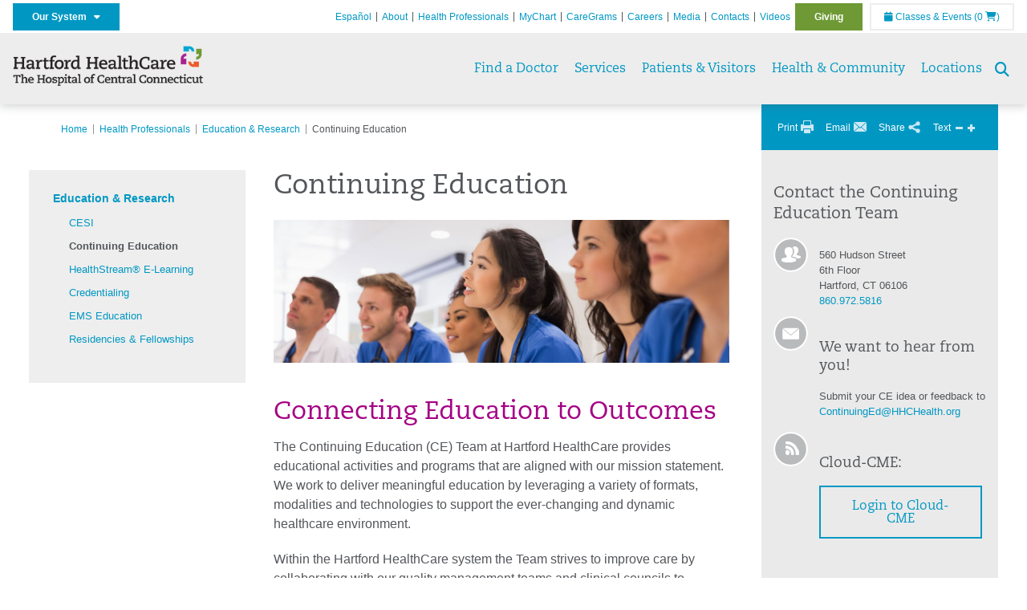

--- FILE ---
content_type: text/html; charset=utf-8
request_url: https://www.thocc.org/health-professionals/education-research/continuing-medical-education
body_size: 42745
content:


<!DOCTYPE html>
<html id="htmlTag" xmlns="http://www.w3.org/1999/xhtml">
<head id="Head1">
    <!--Copyright Bridgeline Digital, Inc. An unpublished work created in 2009. All rights reserved. This software contains the confidential and trade secret information of Bridgeline Digital, Inc. ("Bridgeline").  Copying, distribution or disclosure without Bridgeline's express written permission is prohibited-->
    <title>Continuing Education | The Hospital of Central Connecticut | CT</title>
<link rel="stylesheet" href=https://use.typekit.net/jnn6gag.css>
<meta name="description" content="Learn more about Continuing Education at thocc.org" />
<meta name="viewport" content="width=device-width, initial-scale=1.0" />
<meta http-equiv="X-UA-Compatible" content="IE=Edge" />
<meta name="iapps:siteid" content="b9524976-ecab-442b-a36c-6600458deda4" />
<meta name="iapps:completefriendlyurl" content="/health-professionals/education-research/continuing-medical-education" />
<meta name="iapps:objecttype" content="Page" />
<meta name="SearchPriority" content="0" />
<meta name="iapps:tag:section" content="Health Professionals" />
<link media="ALL" rel="stylesheet" type="text/css" href="/Style%20Library/Hartford%20Hospital/foundation.css?v=639053038378005909" />
<link media="ALL" rel="stylesheet" type="text/css" href="/Style%20Library/Hartford%20Hospital/redesign-rows.css?v=639053038378318331" />
<!--[if LTE IE 8]><link media="ALL" rel="stylesheet" type="text/css" href="/Style%20Library/Hartford%20Hospital/lteie8.css?v=639053038378162129" /><![endif]-->
<link media="ALL" rel="stylesheet" type="text/css" href="/Style%20Library/Unassigned/jquery.bxslider.css?v=635717783043239751" />
<link media="ALL" rel="stylesheet" type="text/css" href="/Style%20Library/Unassigned/footer-links.css?v=636477203575389325" />
<!--[if LTE IE 8]><link media="ALL" rel="stylesheet" type="text/css" href="/Style%20Library/Hartford%20Hospital/lteie8-redesign.css?v=639053038378162129" /><![endif]-->
<link media="ALL" rel="stylesheet" type="text/css" href="/Style%20Library/Hartford%20Hospital/default.css?v=639053038377849768" />
<link media="ALL" rel="stylesheet" type="text/css" href="/Style%20Library/Hartford%20Hospital/redesign-wrapper.css?v=639053038378318331" />
<link media="ALL" rel="stylesheet" type="text/css" href="/Style%20Library/Hartford%20Hospital/redesign-wrapper-custom.css?v=639053038378318331" />
<link media="ALL" rel="stylesheet" type="text/css" href="/Style%20Library/Hartford%20Hospital/jquery.bxslider.css?v=639053038378162129" />
<link media="ALL" rel="stylesheet" type="text/css" href="/Style%20Library/Hartford%20Hospital/featherlight.min.css?v=639053038378005909" />
<link media="ALL" rel="stylesheet" type="text/css" href="/Style%20Library/Hartford%20Hospital/jquery-ui.css?v=639053038378162129" />
<link media="ALL" rel="stylesheet" type="text/css" href="/Style%20Library/Hartford%20Hospital/special-styles-2.css?v=638817040189321730" />
<link media="ALL" rel="stylesheet" type="text/css" href="/Style%20Library/Hartford%20Hospital/newshub.css?v=639053038378162129" />
<link media="ALL" rel="stylesheet" type="text/css" href="/Style%20Library/Hartford%20Hospital/global.min.css?v=639053038378005909" />
<link media="Print" rel="stylesheet" type="text/css" href="/Style%20Library/Hartford%20Hospital/print.css?v=639053038378162129" />
<script type="text/javascript" src="//ajax.googleapis.com/ajax/libs/jquery/1.9.1/jquery.min.js"></script>
<script type="text/javascript" src="//ajax.googleapis.com/ajax/libs/jqueryui/1.9.1/jquery-ui.min.js"></script>
<script type="text/javascript" src="/Script%20Library/Hartford%20Hospital/default.js?v=639053038377068659"></script>
<script type="text/javascript" src="/Script%20Library/Global/taleo.js?v=639053038376756201"></script>
<script type="text/javascript" src="/Script%20Library/Global/jquery.bxslider.js?v=635717778009102365"></script>
<script type="text/javascript" src="/Script%20Library/Global/jquery.bxslider.min.js?v=635717778314617893"></script>
<script type="text/javascript" src="/Script%20Library/Global/inviewport.js?v=639053038376756201"></script>
<script type="text/javascript" src="/Script%20Library/Hartford%20Hospital/parallax.js?v=639053038377537357"></script>
<script type="text/javascript" src="/Script%20Library/Hartford%20Hospital/flexslider.min.js?v=639053038377224826"></script>
<script type="text/javascript" src="/Script%20Library/Hartford%20Hospital/smoothHeader.js?v=639053038377693528"></script>
<script type="text/javascript" src="/Script%20Library/Unassigned/featherlight.min.js?v=639053038377693528"></script>
<script type="text/javascript" src="/Script%20Library/Hartford%20Hospital/ie.js?v=639053038377224826"></script>
<script type="text/javascript" src="/Script%20Library/Hartford%20Hospital/navigation.js?v=639053038377537357"></script>
<script type="text/javascript" src="/Script%20Library/Unassigned/iframeResizer.min.js?v=638295907055548480"></script>
<script type="text/javascript" src="/Script%20Library/Unassigned/scripts.min.js?v=639053038377849768"></script>
<script type="text/javascript">
//<![CDATA[
var publicSiteUrl='https://www.thocc.org/';
var editorContext='SiteEditor';
var basePageType='basepage';
var pageState='View';
var jSpinnerUrl='/iapps_images/spinner.gif';
var jRotatingCube='/iapps_images/loading-spinner.gif';
var jWebApiRoutePath='api';
var PageId='511dc5e5-6856-4ffa-a92a-c7ba953c7a6c';
var WorkflowId='';
var ReferrerTypeId='8';
var ReferrerUrl='health-professionals/education-research/continuing-medical-education/continuing-medical-education';

var siteId = 'b9524976-ecab-442b-a36c-6600458deda4';var swgif = '/Tracking/WebPageEventLogger.axd';
//]]>
</script>
<!-- Google Tag Manager - modified for iAPPS -->
<script>
    (function(w, d, s, l, i) {
        if (pageState != 'Edit') {
            w[l] = w[l] || [];
            w[l].push({
                'gtm.start': new Date().getTime(),
                event: 'gtm.js'
            });
            var f = d.getElementsByTagName(s)[0],
                j = d.createElement(s),
                dl = l != 'dataLayer' ? '&l=' + l : '';
            j.async = true;
            j.src = 'https://www.googletagmanager.com/gtm.js?id=' + i + dl;
            f.parentNode.insertBefore(j, f);
        }
    }) (window, document, 'script', 'dataLayer', 'GTM-KH3KPDV');
</script>
<!-- End Google Tag Manager --><!-- Clean URL of Cross-Domain Tracking code --> 
<script type="text/javascript">
 $(window).bind("load", function() {
     var uri = window.location.toString();
     if (uri.indexOf("?_ga=") > 0) {
       var clean_uri = uri.substring(0, uri.indexOf("?_ga="));
       window.history.replaceState({}, document.title, clean_uri);
     } else if (uri.indexOf("&_ga=") > 0) {
       var clean_uri = uri.substring(0, uri.indexOf("&_ga="));
       window.history.replaceState({}, document.title, clean_uri);
     }
 });
</script>
<!-- End Cross-Domain Tracking code --><meta name="image" property="og:image" content="https://hartfordhealthcare.org/Image%20Library/Logos%20.%20Icons/open-graph.png"><link id="favicon" rel="shortcut icon" href="/Configuration/Template%20Images/favicon.ico" /><link rel="stylesheet" href="https://cdnjs.cloudflare.com/ajax/libs/font-awesome/6.7.1/css/all.min.css" integrity="sha512-5Hs3dF2AEPkpNAR7UiOHba+lRSJNeM2ECkwxUIxC1Q/FLycGTbNapWXB4tP889k5T5Ju8fs4b1P5z/iB4nMfSQ==" crossorigin="anonymous" referrerpolicy="no-referrer" />
</head>
<body id="bodyTag">
    <!-- Google Tag Manager (noscript) -->
<noscript><iframe src="https://www.googletagmanager.com/ns.html?id=GTM-KH3KPDV"
height="0" width="0" style="display:none;visibility:hidden"></iframe></noscript>
<!-- End Google Tag Manager (noscript) -->
    
    <form method="post" action="/health-professionals/education-research/continuing-medical-education" id="form1">
<div class="aspNetHidden">
<input type="hidden" name="__EVENTTARGET" id="__EVENTTARGET" value="" />
<input type="hidden" name="__EVENTARGUMENT" id="__EVENTARGUMENT" value="" />

</div>

<script type="text/javascript">
//<![CDATA[
var theForm = document.forms['form1'];
function __doPostBack(eventTarget, eventArgument) {
    if (!theForm.onsubmit || (theForm.onsubmit() != false)) {
        theForm.__EVENTTARGET.value = eventTarget;
        theForm.__EVENTARGUMENT.value = eventArgument;
        theForm.submit();
    }
}
//]]>
</script>


<script src="https://ajax.aspnetcdn.com/ajax/4.6/1/WebForms.js" type="text/javascript"></script>
<script type="text/javascript">
//<![CDATA[
window.WebForm_PostBackOptions||document.write('<script type="text/javascript" src="/WebResource.axd?d=aIvyPnxdhJlXIxuiLb0RPTca53cwtarU_dYCpzxFNhAMn08lvVqJw9sXdOQG-wBR8-66S0u5bopl48FWmmQHozLNf7S_edFQ7XrhyHhP2vAMDryixc2GR72AxvzWx-4_N7YpCvpKo-vFBW0sNxTTKQ2&amp;t=638259222740000000"><\/script>');//]]>
</script>



<script type="text/javascript">
//<![CDATA[
var jTemplateType='0';var loadedFromVersion='False';//]]>
</script>

<script src="https://ajax.aspnetcdn.com/ajax/4.6/1/MicrosoftAjax.js" type="text/javascript"></script>
<script type="text/javascript">
//<![CDATA[
(window.Sys && Sys._Application && Sys.Observer)||document.write('<script type="text/javascript" src="/ScriptResource.axd?d=[base64]&t=5d0a842b"><\/script>');//]]>
</script>

<script src="https://ajax.aspnetcdn.com/ajax/4.6/1/MicrosoftAjaxWebForms.js" type="text/javascript"></script>
<script type="text/javascript">
//<![CDATA[
(window.Sys && Sys.WebForms)||document.write('<script type="text/javascript" src="/ScriptResource.axd?d=[base64]&t=5d0a842b"><\/script>');//]]>
</script>

        <script type="text/javascript">
//<![CDATA[
Sys.WebForms.PageRequestManager._initialize('scriptManager', 'form1', [], [], [], 90, '');
//]]>
</script>

        
        
        


<div id="homepage" class="acutecare skin">
    
<header id="global-header" class="site-header">

    <div class="site-header__utility">
        <div class="container">
            <div class="grid-x">
                <div class="cell xsmall-24 medium-3 site-header__utility-network">
                    <nav id="utility-network" class="utility-network">
                      <button
                        id="utility-network__toggle"
                        class="button button--solid-blue"
                        aria-controls="utility-network__menu"
                        aria-expanded="false"
                        type="button"
                      >
                        Our System &nbsp; <i class="fa-solid fa-caret-down" aria-hidden="true"></i>
                      </button>

                      <ul id="utility-network__menu" class="menu bg--blue" role="menu" aria-label="Our System">
                        <!-- Group 1 -->
                        <li role="none"><a role="menuitem" href="https://hartfordhealthcare.org" target="_blank" rel="noopener noreferrer">Hartford HealthCare</a></li>
                        <li role="none"><a role="menuitem" href="https://backushospital.org" target="_blank" rel="noopener noreferrer">Backus Hospital</a></li>
                        <li role="none"><a role="menuitem" href="https://charlottehungerford.org" target="_blank" rel="noopener noreferrer">Charlotte Hungerford Hospital</a></li>
                        <li role="none"><a role="menuitem" href="https://hartfordhospital.org" target="_blank" rel="noopener noreferrer">Hartford Hospital</a></li>
                        <li role="none"><a role="menuitem" href="https://thocc.org" target="_blank" rel="noopener noreferrer">Hospital of Central Connecticut</a></li>
                        <li role="none"><a role="menuitem" href="https://www.echn.org" target="_blank" rel="noopener noreferrer">Manchester Memorial Hospital</a></li>
                        <li role="none"><a role="menuitem" href="https://midstatemedical.org" target="_blank" rel="noopener noreferrer">MidState Medical Center</a></li>
                        <li role="none"><a role="menuitem" href="https://www.stvincents.org" target="_blank" rel="noopener noreferrer">St. Vincent&apos;s Medical Center</a></li>
                        <li role="none"><a role="menuitem" href="https://windhamhospital.org" target="_blank" rel="noopener noreferrer">Windham Hospital</a></li>

                        <li class="menu__separator" role="separator" aria-hidden="true"></li>

                        <!-- Group 2 -->
                        <li role="none"><a role="menuitem" href="https://hhcbehavioralhealth.org" target="_blank" rel="noopener noreferrer">Behavioral Health Network</a></li>
                        <li role="none"><a role="menuitem" href="https://instituteofliving.org" target="_blank" rel="noopener noreferrer">Institute of Living</a></li>
                        <li role="none"><a role="menuitem" href="https://natchaug.org" target="_blank" rel="noopener noreferrer">Natchaug Hospital</a></li>
                        <li role="none"><a role="menuitem" href="https://natchaugschools.org" target="_blank" rel="noopener noreferrer">Natchaug Schools</a></li>
                        <li role="none"><a role="menuitem" href="https://rushford.org" target="_blank" rel="noopener noreferrer">Rushford</a></li>
                        <li role="none"><a role="menuitem" href="https://ridgerecovery.org" target="_blank" rel="noopener noreferrer">The Ridge Recovery Center</a></li>

                        <li class="menu__separator" role="separator" aria-hidden="true"></li>

                        <!-- Group 3 -->
                        <li role="none"><a role="menuitem" href="https://hartfordhealthcaremedicalgroup.org" target="_blank" rel="noopener noreferrer">HHC Medical Group</a></li>
                        <li role="none"><a role="menuitem" href="https://integratedcarepartners.org" target="_blank" rel="noopener noreferrer">Integrated Care Partners</a></li>

                        <li class="menu__separator" role="separator" aria-hidden="true"></li>

                        <!-- Group 4 -->
                        <li role="none"><a role="menuitem" href="https://hartfordhealthcarerehabnetwork.org" target="_blank" rel="noopener noreferrer">HHC Rehabilitation Network</a></li>
                        <li role="none"><a role="menuitem" href="https://hhcseniorservices.org" target="_blank" rel="noopener noreferrer">HHC Senior Services</a></li>
                        <li role="none"><a role="menuitem" href="https://hartfordhealthcareathome.org" target="_blank" rel="noopener noreferrer">HHC at Home</a></li>
                        <li role="none"><a role="menuitem" href="https://hhcindependenceathome.org" target="_blank" rel="noopener noreferrer">Independence at Home</a></li>
                        <li role="none"><a role="menuitem" href="https://www.stvincentsspecialneeds.org" target="_blank" rel="noopener noreferrer">Special Needs Services</a></li>

                        <li class="menu__separator" role="separator" aria-hidden="true"></li>

                        <!-- Group 5 -->
                        <li role="none"><a role="menuitem" href="https://hartfordhealthcare.org/CESI" target="_blank" rel="noopener noreferrer">Center for Education, Simulation &amp; Innovation (CESI)</a></li>
                        <li role="none"><a role="menuitem" href="https://hartfordhealthcare.org/about-us/innovation" target="_blank" rel="noopener noreferrer">HHC Innovation</a></li>

                        <li class="menu__separator" role="separator" aria-hidden="true"></li>

                        <!-- Group 6 -->
                        <li role="none"><a role="menuitem" href="https://hartfordhealthcare.org/services/hartford-healthcare-institutes" target="_blank" rel="noopener noreferrer">HHC Institutes</a></li>
                      </ul>
                    </nav>
                </div>
                <div class="cell xsmall-24 medium-21 site-header__utility-navigation">

                    <nav class="utility-navigation">
                        <ul class="utility-navigation__menu"><li class="first"><a href="https://espanol.hartfordhealthcare.org/nuestra-red-de-hospitales/el-hospital-de-connecticut-central" target="_blank">Espa&#241;ol</a></li><li><a href="/about">About</a></li><li class="hasSelected"><a href="/health-professionals">Health Professionals</a></li><li><a href="/mychartplus">MyChart</a></li><li><a href="/caregrams">CareGrams</a></li><li><a href="https://www.hhccareers.org/us/en" target="_blank">Careers</a></li><li><a href="/for-the-media">Media</a></li><li><a href="/contact-directions">Contacts</a></li><li><a href="/video-gallery">Videos</a></li><li class="last donate"><a href="/giving">Giving</a></li></ul>

                        <span id="ctl01_ppheader_2_0_liEventsList" class="link-classes">
                            <a id="ctl01_ppheader_2_0_hlClassesEvents" href="/health-community/classes-events/conifer-events"><span class="fa fa-calendar"></span>&nbsp;Classes & Events</a>
                            <a id="ctl01_ppheader_2_0_hlCart" href="/health-community/classes-events/conifer-cart">
                                (0&nbsp;<span class="fa fa-shopping-cart"></span>)
                            </a>
                        </span>
                        
                    </nav>
                </div>
            </div>
        </div>
    </div>

    <div class="site-header__primary bg--lightgray">
        <div class="container">
            <div class="grid-x">
                <div class="cell xsmall-14 medium-5 large-6 site-header__primary-logo">
                    <a href="/">
                        <img id="ctl01_ppheader_2_0_imgLogo" src="https://thocc.org/Image%20Library/b9524976-ecab-442b-a36c-6600458deda4/Logos%20.%20Icons/HHC_HOCC_horz-22pt_4C.png" alt="The Hospital of Central Connecticut | CT" /></a>
                </div>
                <div class="cell xsmall-24 medium-19 large-18 site-header__primary-navigation">

                    <button id="global-header__menu-toggle" class="menu-toggle button" aria-label="Site Navigation" aria-controls="global-header" aria-expanded="false">
                        Menu <i class="fa fa-caret-down"></i>
                    </button>

                    <button id="global-header__search-toggle" class="search-toggle fa fa-search">
                        <span class="screen-reader-text">Search toggle</span>
                    </button>

                    <nav id="primary-navigation" class="primary-navigation">
                        
                                <ul class="primary-navigation__menu menu-item__submenu">
                                    
                                <li id="ctl01_ppheader_2_0_lvPrimaryNavigation_ctrl0_liListItem" class="menu-item">
                                    <a id="ctl01_ppheader_2_0_lvPrimaryNavigation_ctrl0_hlTitle" href="../../find-a-doctor">Find a Doctor</a>
                                    
                                </li>
                            
                                <li id="ctl01_ppheader_2_0_lvPrimaryNavigation_ctrl1_liListItem" class="menu-item menu-item-has-submenu">
                                    <a id="ctl01_ppheader_2_0_lvPrimaryNavigation_ctrl1_hlTitle" href="../../services">Services</a>
                                    <div class="menu-item__submenu">
  <div class="grid-x grid-padding-x grid-padding-y">
    <div class="cell xsmall-24 medium-8"><ul>
<li><a href="https://thocc.org/services/services" returnvalue="/services/services,,Page,_self,,,false,false,false,false,5733200b-b33b-4135-8ed4-d4250694fa6b,;NoWatch"><strong>A-Z Services</strong></a></li>
<li><a href="https://thocc.org/services/surgical-weight-loss/surgical-weight-loss" title="Surgical Weight Loss" data-iapps-linktype="Page" data-iapps-objectid="3ac4b538-d4eb-41a3-ac9d-d0f93b02de97" data-iapps-siteid="b9524976-ecab-442b-a36c-6600458deda4" data-iapps-managed="true">Bariatrics </a></li>
<li><a href="https://thocc.org/services/behavioral-mental-health/behavioral-mental-health" returnvalue="/services/behavioral-mental-health/behavioral-mental-health,,Page,_self,,,false,false,false,false,b86524a9-6d6f-4053-8517-2c815bd2bda7,;NoWatch">Behavioral & Mental Health</a></li>
<li><a href="/services/cancer-care/cancer-care" class="" title="" target="" rel="" data-iapps-linktype="Page" data-iapps-managed="true" data-iapps-objectid="0fa992d0-2ebf-4804-a9ed-abaf7c352087">Cancer Institute</a></li>
<li><a href="https://thocc.org/services/cardiology-heart-care/cardiology-heart-care" returnvalue="/services/cardiology-heart-care/cardiology-heart-care,,Page,_self,,,false,false,false,false,746a61dd-1287-4070-9e44-753128eadd67,;NoWatch">Cardiology & Heart Care</a></li>
<li><a href="https://thocc.org/services/diabetes-endocrinology/diabetes-endocrinology" returnvalue="/services/diabetes-endocrinology/diabetes-endocrinology,,Page,_self,,,false,false,false,false,4f7b6315-14cc-4ec9-b941-bd6e82bd3bdb,;NoWatch">Diabetes & Endocrinology</a></li>
<li><a href="https://thocc.org/services/digestive-health/digestive-health" title="Digestive Health" data-iapps-linktype="Page" data-iapps-managed="true" data-iapps-objectid="ea4c579b-dee1-4a35-ad27-fb60bfa7a170" data-iapps-siteid="b9524976-ecab-442b-a36c-6600458deda4">Digestive Health</a></li>
<li><a href="https://thocc.org/services/emergency-room" class="" title="" target="" rel="" data-iapps-linktype="External" data-iapps-managed="true" data-iapps-objectid="00000000-0000-0000-0000-000000000000">Emergency Room</a></li>
<li><a href="https://thocc.org/services/cardiology-heart-care/cardiology-heart-care" class="" title="Cardiology & Heart Care" target="" rel="" data-iapps-linktype="Page" data-iapps-managed="true" data-iapps-objectid="746a61dd-1287-4070-9e44-753128eadd67" data-iapps-siteid="b9524976-ecab-442b-a36c-6600458deda4">Heart & Vascular Institute</a></li>
<li><a href="https://thocc.org/services/imaging-services/imaging-services" title="Imaging Services" data-iapps-linktype="Page" data-iapps-managed="true" data-iapps-objectid="5fa9af80-19ca-4324-947b-be0aa3586814" data-iapps-siteid="b9524976-ecab-442b-a36c-6600458deda4">Imaging Services</a></li>
</ul></div>
    <div class="cell xsmall-24 medium-8"><ul>
<li><a href="https://thocc.org/services/maternity/maternity" returnvalue="/services/maternity/maternity,,Page,_self,,,false,false,false,false,21ad07ad-7634-4572-bb62-18aa15142f3f,;NoWatch">Maternity</a></li>
<li><a href="https://thocc.org/services/medical-weight-loss/medical-weight-loss" title=" Medical Weight Loss" data-iapps-linktype="Page" data-iapps-objectid="6d3d3448-c339-4ebc-806b-dab660ef4bcf" data-iapps-siteid="b9524976-ecab-442b-a36c-6600458deda4" data-iapps-managed="true">Medical Weight Loss</a></li>
<li><a href="https://thocc.org/services/medication-assisted-treatment-close-to-home-match/medication-assisted-treatment-close-to-home-match" class="" title="Medication Assisted Treatment Close to Home (MATCH™)" target="" rel="" data-iapps-linktype="Page" data-iapps-managed="true" data-iapps-objectid="d55ea23f-66eb-4f24-8b57-7ca30f8f2225" data-iapps-siteid="b9524976-ecab-442b-a36c-6600458deda4">Medication Assisted Treatment Close to Home (MATCH™)</a></li>
<li><a href="https://thocc.org/services/neuroscience-institute/neuroscience-institute" returnvalue="https://thocc.org/services/neuroscience-institute/neuroscience-institute,,Page,_self,,,false,false,false,false,a431e7e0-a839-4e81-ba84-f4cf808a6c4b,;NoWatch">Neuroscience Institute</a></li>
<li><a href="https://thocc.org/services/orthopedics" title="Orthopedics" data-iapps-linktype="Page" data-iapps-objectid="3de4830c-b6ee-4918-8e1d-dba5218100b0" data-iapps-siteid="b9524976-ecab-442b-a36c-6600458deda4" data-iapps-managed="true">Orthopedics</a></li>
<li><a href="https://thocc.org/services/outpatient-services/outpatient-services" returnvalue="/services/outpatient-services/outpatient-services,,Page,_self,,,false,false,false,false,2a421bf6-5514-449e-885f-af063f492971,;NoWatch">Outpatient Services</a></li>
<li><a href="https://thocc.org/services/palliative-care/palliative-care" title="Palliative Care" data-iapps-linktype="Page" data-iapps-managed="true" data-iapps-objectid="8a2fc8f3-40fd-4cf0-9cfa-ddf75a6d9470" data-iapps-siteid="b9524976-ecab-442b-a36c-6600458deda4">Palliative Care</a></li>
<li><a href="https://thocc.org/services/pain-treatment/pain-treatment" returnvalue="/services/pain-treatment/pain-treatment,,Page,_self,,,false,false,false,false,7f083d3c-0367-46e2-b77e-c19d99da2f69,;NoWatch">Pain Treatment</a></li>
<li><a href="https://thocc.org/services/physical-therapy">Physical Therapy</a></li>
</ul></div>
    <div class="cell xsmall-24 medium-8"><ul>
<li><a href="https://thocc.org/services/sleep-care-center/sleep-care-center" title="Sleep Care Center" data-iapps-linktype="Page" data-iapps-managed="true" data-iapps-objectid="8ad3aca0-dca1-417b-a9ba-383aa5f8c217" data-iapps-siteid="b9524976-ecab-442b-a36c-6600458deda4">Sleep Care Center</a></li>
<li><a href="https://thocc.org/services/spine-center" title="Spine Care" data-iapps-linktype="External" data-iapps-objectid="00000000-0000-0000-0000-000000000000" data-iapps-managed="true" class="" target="" rel="">Spine Center</a></li>
<li><a href="https://thocc.org/services/stroke/stroke" title="Stroke" data-iapps-linktype="Page" data-iapps-managed="true" data-iapps-objectid="5bc03a5d-e3f3-4c46-8060-82f361f4a95c" data-iapps-siteid="b9524976-ecab-442b-a36c-6600458deda4">Stroke</a></li>
<li><a href="https://thocc.org/services/surgical-weight-loss/surgical-weight-loss" title="Surgical Weight Loss" data-iapps-linktype="Page" data-iapps-objectid="3ac4b538-d4eb-41a3-ac9d-d0f93b02de97" data-iapps-siteid="b9524976-ecab-442b-a36c-6600458deda4" data-iapps-managed="true">Surgical Weight Loss</a></li>
<li><a href="https://thocc.org/services/urology-kidney/urology-kidney" title="Urology & Kidney" data-iapps-linktype="Page" data-iapps-objectid="b9524976-ecab-442b-a36c-6600458deda4" data-iapps-managed="true" class="" target="" rel="">Tallwood Urology & Kidney Institute</a></li>
<li><a href="https://thocc.org/services/medical-weight-loss/medical-weight-loss" title=" Medical Weight Loss" data-iapps-linktype="Page" data-iapps-objectid="6d3d3448-c339-4ebc-806b-dab660ef4bcf" data-iapps-siteid="b9524976-ecab-442b-a36c-6600458deda4" data-iapps-managed="true">Weight Loss </a></li>
<li><a href="https://thocc.org/services/womens-health/womens-health" title="Women's Health Services" data-iapps-linktype="Page" data-iapps-objectid="abef9650-13f2-4ccb-ad75-1b2fc1bf3341" data-iapps-siteid="b9524976-ecab-442b-a36c-6600458deda4" data-iapps-managed="true">Women's Health</a></li>
<li><a href="https://thocc.org/services/wound-care/wound-care" title="Wound Care" data-iapps-linktype="Page" data-iapps-objectid="f75670a9-9478-4acd-b4a6-7bfe3503fb2a" data-iapps-siteid="b9524976-ecab-442b-a36c-6600458deda4" data-iapps-managed="true">Wound Care</a></li>
<li><a href="https://thocc.org/services/services" returnvalue="/services/services,,Page,_self,,,false,false,false,false,5733200b-b33b-4135-8ed4-d4250694fa6b,;NoWatch"><strong>More Services >></strong></a></li>
</ul></div>
  </div>
</div>
                                </li>
                            
                                <li id="ctl01_ppheader_2_0_lvPrimaryNavigation_ctrl2_liListItem" class="menu-item menu-item-has-submenu">
                                    <a id="ctl01_ppheader_2_0_lvPrimaryNavigation_ctrl2_hlTitle" href="../../patients-visitors">Patients &amp; Visitors</a>
                                    <div class="menu-item__submenu">
  <div class="grid-x grid-padding-x grid-padding-y">
    <div class="cell xsmall-24 medium-8"><h2><a href="https://thocc.org/patients-visitors/patients/patients" returnvalue="/patients-visitors/patients/patients,,Page,_self,,,false,false,false,false,2387eefe-e7b2-4bd5-acac-82714b0da21e,;NoWatch">Patients</a></h2>
<ul>
<li><a href="https://thocc.org/patients-visitors/patients/before-you-arrive/before-you-arrive" returnvalue="/patients-visitors/patients/before-you-arrive/before-you-arrive,,Page,_self,,,false,false,false,false,86336821-67a5-4e5b-80ca-f8ad2a2121a3,;NoWatch">Before You Arrive</a></li>
<li><a href="https://thocc.org/patients-visitors/patients/admitting/admitting" returnvalue="/patients-visitors/patients/admitting/admitting,,Page,_self,,,false,false,false,false,221b4b36-bda3-4195-89fd-5ab5fcb6ca6d,;NoWatch">Admitting</a></li>
<li><a href="https://thocc.org/patients-visitors/patients/going-home/going-home" returnvalue="/patients-visitors/patients/going-home/going-home,,Page,_self,,,false,false,false,false,7d994cbe-87f6-427b-8978-3f2956a85bec,;NoWatch">Going Home</a></li>
<li><a href="/patients-visitors/patients/advanced-directives/advanced-directives" returnvalue="/patients-visitors/patients/advanced-directives/advanced-directives,,Page,_self,,,false,false,false,false,141a8cc2-9f15-4935-b2cb-3dd7f09dad10,;NoWatch">Advance Directives</a></li>
<li><a href="https://thocc.org/patients-visitors/patients/care-assistance-partners/care-assistance-partners" title="Care Assistance Partners" data-iapps-linktype="Page" data-iapps-managed="true" data-iapps-objectid="d9e5d09a-f474-4396-8a40-87358ecb792c" data-iapps-siteid="b9524976-ecab-442b-a36c-6600458deda4">Care Assistance Partners</a></li>
<li><a href="https://thocc.org/patients-visitors/patients/billing-insurance/billing-insurance" returnvalue="/patients-visitors/patients/billing-insurance/billing-insurance,,Page,_self,,,false,false,false,false,8592bca6-1424-4bb4-9727-3d39a7891450,;NoWatch">Billing & Insurance</a></li>
<li><a href="https://thocc.org/services/emergency-room" class="" title="" target="" rel="" data-iapps-linktype="External" data-iapps-managed="true" data-iapps-objectid="00000000-0000-0000-0000-000000000000">Emergency Room</a></li>
<li><a href="https://thocc.org/patients-visitors/patients/billing-insurance/financial-assistance" returnvalue="https://thocc.org/patients-visitors/patients/billing-insurance/financial-assistance,,Page,_self,,,false,false,false,false,c82af0eb-c112-461a-ab86-9cfcd4a61718,;NoWatch">Financial Assistance</a></li>
<li><a href="https://thocc.org/patients-visitors/patients/hospitalist-services/hospitalist-services" returnvalue="/patients-visitors/patients/hospitalist-services/hospitalist-services,,Page,_self,,,false,false,false,false,952984e9-1234-460f-af1b-83aa70727938,;NoWatch">Hospitalist Services</a></li>
<li><a href="https://thocc.org/patients-visitors/patients/interpretive-services/interpretive-services" returnvalue="/patients-visitors/patients/interpretive-services/interpretive-services,,Page,_self,,,false,false,false,false,257e195d-e785-4b79-935e-9e0fff91b8f1,;NoWatch">Interpretive Services</a></li>
<li><a href="https://thocc.org/patients-visitors/patients/maps-directions/maps-directions" returnvalue="/patients-visitors/patients/maps-directions/maps-directions,,Page,_self,,,false,false,false,false,8777b88b-9953-4e0d-a519-77ec457b0f5c,;NoWatch">Maps & Directions</a></li>
<li><a href="https://thocc.org/patients-visitors/patients/medical-records/medical-records" returnvalue="/patients-visitors/patients/medical-records/medical-records,,Page,_self,,,false,false,false,false,4e9caecc-3ef5-4b71-85dc-d617a155435e,;NoWatch">Medical Records</a></li>
<li><a href="https://thocc.org/patients-visitors/patients/myhocc/myhocc" returnvalue="/patients-visitors/patients/myhocc/myhocc,,Page,_self,,,false,false,false,false,d0bccd26-8760-4bed-b7cf-622218249d18,;NoWatch">MyHOCC</a></li>
<li><a href="https://thocc.org/patients-visitors/patients/pastoral-services/pastoral-services" returnvalue="/patients-visitors/patients/pastoral-services/pastoral-services,,Page,_self,,,false,false,false,false,fdf1ab86-b654-45a6-92d3-b85eaaf82b12,;NoWatch">Pastoral Services</a></li>
<li><a href="https://thocc.org/patients-visitors/patients/patient-rights-privacy/patient-rights-privacy" returnvalue="/patients-visitors/patients/patient-rights-privacy/patient-rights-privacy,,Page,_self,,,false,false,false,false,8ddc5af2-5460-49fc-b488-446aec3e0841,;NoWatch">Patient Rights & Privacy</a></li>
<li><a href="https://thocc.org/patients-visitors/patients/patient-safety-quality/patient-safety-quality" returnvalue="/patients-visitors/patients/patient-safety-quality/patient-safety-quality,,Page,_self,,,false,false,false,false,9247d8ab-f666-4a54-8997-198d70929d56,;NoWatch">Patient Safety & Quality</a></li>
<li><a returnvalue="https://thocc.org/patients-visitors/patients/statement-of-non-discrimination/statement-of-non-discrimination,,Page,_self,,,false,false,false,false,ab188e9b-9b82-4bb6-b5ea-fe60cf920296,;NoWatch" href="https://thocc.org/patients-visitors/patients/statement-of-non-discrimination/statement-of-non-discrimination">Statement of Non-Discrimination</a></li>
<li><a href="https://hartfordhealthcare.org/patients-visitors/patients/support-person-policy/support-person-policy" class="" title="" target="_blank" rel="" data-iapps-linktype="External" data-iapps-managed="true" data-iapps-objectid="00000000-0000-0000-0000-000000000000">Support Person Policy</a></li>
<li><a href="https://thocc.org/patients-visitors/patients/price-transparency/price-transparency" title="List of Charges" data-iapps-linktype="Page" data-iapps-managed="true" data-iapps-objectid="b9524976-ecab-442b-a36c-6600458deda4">Understanding Your Cost of Care</a></li>
</ul></div>
    <div class="cell xsmall-24 medium-8"><h2><a href="https://thocc.org/patients-visitors/visitors/visitors" returnvalue="/patients-visitors/visitors/visitors,,Page,_self,,,false,false,false,false,0439b701-e852-4f9d-a586-aeb85a084829,;NoWatch">Visitors</a></h2>
<ul>
<li><a href="https://thocc.org/patients-visitors/visitors/dining/dining" returnvalue="/patients-visitors/visitors/dining/dining,,Page,_self,,,false,false,false,false,c930adb8-ba6b-4e7f-8b59-a2f7aa58e4d8,;NoWatch">Dining</a></li>
<li><a href="https://thocc.org/patients-visitors/visitors/access-for-people-with-disabilities" data-iapps-linktype="External" data-iapps-managed="true" data-iapps-objectid="00000000-0000-0000-0000-000000000000">Access for People with Disabilities</a></li>
<li><a href="https://thocc.org/patients-visitors/visitors/lodging/lodging" returnvalue="/patients-visitors/visitors/lodging/lodging,,Page,_self,,,false,false,false,false,88470a35-faa3-449e-bf83-d7b9a3fe7542,;NoWatch">Lodging</a></li>
<li><a href="https://thocc.org/patients-visitors/visitors/maps-directions/maps-directions" returnvalue="/patients-visitors/visitors/maps-directions/maps-directions,,Page,_self,,,false,false,false,false,81a84c41-7449-4e28-87f5-b7b621b9bd45,;NoWatch">Maps & Directions</a></li>
<li><a href="https://thocc.org/patients-visitors/visitors/gift-shop" data-iapps-linktype="External" data-iapps-managed="true" data-iapps-objectid="00000000-0000-0000-0000-000000000000">Gift Shop</a></li>
<li><a href="https://thocc.org/patients-visitors/visitors/visiting-hours/visiting-hours" returnvalue="/patients-visitors/visitors/visiting-hours/visiting-hours,,Page,_self,,,false,false,false,false,b9324896-50e0-4395-b9b9-c0a1c097adc1,;NoWatch">Visiting Hours</a></li>
</ul>
<h2><a href="https://thocc.org/patients-visitors/send-a-caregram/send-a-caregram" returnvalue="/patients-visitors/send-a-caregram/send-a-caregram,,Page,_self,,,false,false,false,false,b9bfc31b-1a18-4f87-9a46-60d2bfaded5e,;NoWatch">Send a CareGram</a></h2>
<h2><a href="https://thocc.org/giving/giving" returnvalue="/giving/giving,,Page,_self,,,false,false,false,false,a1af8ea4-3315-4803-8fe7-35c58ad80066,;NoWatch">Giving</a></h2>
<h2><a href="https://thocc.org/patients-visitors/news/news" returnvalue="https://thocc.org/patients-visitors/news/news,,Page,_self,,,false,false,false,false,8a941000-6370-4633-bc43-5be6bbe1f585,;NoWatch">News</a></h2>
<ul>
<li><a href="https://thocc.org/patients-visitors/news/thocc-news">THOCC News</a></li>
<li><a href="https://healthnewshub.org/">Health News Hub</a></li>
</ul></div>
    <div class="cell xsmall-24 medium-8"><div><img style="border-width: 0px; border-style: solid;" src="https://thocc.org/image%20library/b9524976-ecab-442b-a36c-6600458deda4/unassigned/daisy-award-logo.png" alt="The Daisy Award" objectid="7ecfdf56-ed83-4b6d-af32-04ce8848ff2c" imagesiteid="b9524976-ecab-442b-a36c-6600458deda4" data-popupalt-original-title="null" title="The Daisy Award" class="" data-iapps-imagetype="Image" data-iapps-managed="true" data-iapps-objectid="7ecfdf56-ed83-4b6d-af32-04ce8848ff2c" data-iapps-siteid="b9524976-ecab-442b-a36c-6600458deda4" /></div>
<div style="margin-top: 0px!important; font-size: 12px!important;"><a href="https://thocc.org/patients-visitors/patients/the-daisy-award/the-daisy-award" returnvalue="/patients-visitors/patients/the-daisy-award/the-daisy-award,,Page,_self,,,false,false,false,false,beba0283-e449-4c99-9948-ccd681c22b3c,;NoWatch">Nominate a Nurse for the DAISY Award</a></div></div>
  </div>
</div>
                                </li>
                            
                                <li id="ctl01_ppheader_2_0_lvPrimaryNavigation_ctrl3_liListItem" class="menu-item menu-item-has-submenu">
                                    <a id="ctl01_ppheader_2_0_lvPrimaryNavigation_ctrl3_hlTitle" href="../../health-community">Health &amp; Community</a>
                                    <div class="menu-item__submenu">
  <div class="grid-x grid-padding-x grid-padding-y">
    <div class="cell xsmall-24 medium-8"><h2><a href="https://thocc.org/health-community/classes-events/conifer-events" returnvalue="https://thocc.org/health-community/classes-events/conifer-events,,Page,_self,,,false,false,false,false,4b974814-bf31-407b-ac2a-d9734ea13fc1,;NoWatch">Classes & Events</a></h2>
<h2><a returnvalue="/health-community/clinical-trials/clinical-trials,,Page,_self,,,false,false,false,false,a73d00f0-4786-4da8-9d22-d17eba38cac5,;NoWatch" href="https://thocc.org/health-community/clinical-trials/clinical-trials">Clinical Trials</a></h2>
<h2><a href="https://thocc.org/about/community-health-needs-assessment/community-health-needs-assessment" class="" title="Community Health Needs Assessment" target="" rel="" data-iapps-linktype="Page" data-iapps-managed="true" data-iapps-objectid="02ea5dea-4c5c-4eae-b04c-af902dcae2c3" data-iapps-siteid="b9524976-ecab-442b-a36c-6600458deda4">Community Health Needs Assessment</a></h2>
<h2><a href="https://thocc.org/health-community/news/news" returnvalue="https://thocc.org/health-community/news/news,,Page,_self,,,false,false,false,false,d1fb8314-4b8b-4f65-b289-8f26a68989bd,;NoWatch">News</a></h2>
<ul>
<li><a href="https://thocc.org/about/news-press/news-listing" title="News Listing" data-iapps-linktype="Page" data-iapps-managed="true" data-iapps-objectid="1643a8f2-f1e3-4507-b4d3-911859a30b33" data-iapps-siteid="b9524976-ecab-442b-a36c-6600458deda4">THOCC News</a></li>
<li><a href="https://healthnewshub.org" class="" title="" target="_blank" rel="" data-iapps-linktype="External" data-iapps-managed="true">HealthNewsHub</a></li>
</ul></div>
    <div class="cell xsmall-24 medium-8"><h2><a href="https://thocc.org/health-community/health-resources/health-resources" returnvalue="/health-community/health-resources/health-resources,,Page,_self,,,false,false,false,false,b1b1734d-d374-4417-b9ca-638f2ff4a1f6,;NoWatch">Health Resources</a></h2>
<ul>
<li><a href="https://thocc.org/health-community/health-resources/health-library-a-z-of-topics/a-z-of-topics" returnvalue="https://thocc.org/health-community/health-resources/health-library-a-z-of-topics/a-z-of-topics,,Page,_self,,,false,false,false,false,93f32600-0d3f-46c0-94f6-0d081cea481a,;NoWatch">A - Z of Topics</a></li>
<li><a href="https://thocc.org/health-community/health-resources/disease-illness/disease-illness">Disease & Illness</a></li>
<li><a href="https://thocc.org/health-community/health-resources/health-resources" title="Health Resources" data-iapps-linktype="Page" data-iapps-managed="true" data-iapps-objectid="b1b1734d-d374-4417-b9ca-638f2ff4a1f6" data-iapps-siteid="b9524976-ecab-442b-a36c-6600458deda4">Community Resources</a></li>
<li><a href="https://thocc.org/health-community/health-resources/education-institutions/education-institutions">Education Institutions</a></li>
<li><a href="https://thocc.org/about/news-press/expert-advice/expert-advice">Expert Advice</a></li>
<li><a href="https://thocc.org/health-community/health-resources/national-health-resources/national-health-resources">General Health Resources</a></li>
<li><a href="https://thocc.org/health-community/health-resources/health-library/health-library">Health Library</a></li>
<li><a href="https://thocc.org/health-community/health-resources/interactive-tools/interactive-tools">Interactive Tools</a></li>
<li><a href="https://thocc.org/health-community/health-resources/national-health-resources/national-health-resources">International Health</a></li>
<li><a href="https://thocc.org/health-community/health-resources/medications/medications">Medications</a></li>
<li><a href="https://thocc.org/health-community/health-resources/national-health-resources/national-health-resources">National Health Resources</a></li>
<li><a href="https://thocc.org/health-community/health-resources/symptom-checker/symptom-checker">Symptom Checker</a></li>
<li><a href="https://thocc.org/health-community/health-resources/video-library/video-library" returnvalue="/health-community/health-resources/video-library/video-library,,Page,_self,,,false,false,false,false,82b8c5df-1484-4581-872a-6dd5ea8f8307,;NoWatch">Video Library</a></li>
</ul></div>
    <div class="cell xsmall-24 medium-8"><h2><a href="https://thocc.org/about/healthy-southington/healthy-southington" class="" title="Healthy Southington" target="" rel="" data-iapps-linktype="Page" data-iapps-managed="true" data-iapps-objectid="73a09521-b61f-4b2a-ac82-24dd95c47485" data-iapps-siteid="b9524976-ecab-442b-a36c-6600458deda4">Healthy Southington</a></h2>
<h2><a href="https://thocc.org/health-community/wellness-programs/wellness-programs">Wellness Programs</a></h2>
<ul>
<li><a href="https://thocc.org/health-community/wellness-programs/health-screenings/health-screenings">Health Screenings</a><a href="https://thocc.org/health-community/wellness-programs/weigh-your-options-weight-loss-center/weigh-your-options-weight-loss-center"></a></li>
<li><a href="https://thocc.org/health-community/wellness-programs/travel-clinic/travel-clinic">Travel Clinic</a></li>
</ul>
<p><a href="https://hartfordhealthcare.org/health-wellness/coronavirus/coronavirus" class="button" title="" target="" rel="" data-iapps-linktype="External" data-iapps-managed="true">Coronavirus (COVID-19)</a></p></div>
  </div>
</div>
                                </li>
                            
                                <li id="ctl01_ppheader_2_0_lvPrimaryNavigation_ctrl4_liListItem" class="menu-item menu-item-has-submenu">
                                    <a id="ctl01_ppheader_2_0_lvPrimaryNavigation_ctrl4_hlTitle" href="../../locations">Locations</a>
                                    <div class="menu-item__submenu">
  <div class="grid-x grid-padding-x grid-padding-y">
    <div class="cell xsmall-24 medium-6"><h2><a href="https://thocc.org/locations#acute" target="_self">Acute Care Hospitals</a></h2> <ul>     <li><a href="https://thocc.org/locations/bradley-memorial-campus/bradley-memorial-campus" returnvalue="/locations/bradley-memorial-campus/bradley-memorial-campus,,Page,_self,,,false,false,false,false,95695fe6-d642-46ae-b539-310a58188224,;NoWatch">Bradley Memorial Campus</a></li>     <li><a href="https://thocc.org/locations/new-britain-general-campus/new-britain-general-campus" returnvalue="/locations/new-britain-general-campus/new-britain-general-campus,,Page,_self,,,false,false,false,false,f5326cbb-495c-4518-8947-67156d5ff9fe,;NoWatch">New Britain General Campus</a></li> </ul></div>
    <div class="cell xsmall-24 medium-6"><h2><a href="https://thocc.org/services/emergency-room" class="" title="" target="" rel="" data-iapps-linktype="External" data-iapps-managed="true" data-iapps-objectid="00000000-0000-0000-0000-000000000000">Emergency Rooms</a></h2>
<h2><a href="https://thocc.org/locations#outpatient" target="_self">Outpatient Care Locations</a></h2>
<ul>
<li><a href="https://thocc.org/locations/behavioral-mental-health/behavioral-mental-health" class="" title="Behavioral & Mental Health" target="" rel="" data-iapps-linktype="Page" data-iapps-managed="true" data-iapps-objectid="8c64cfa1-74e5-4899-9851-eb61072f7a49" data-iapps-siteid="b9524976-ecab-442b-a36c-6600458deda4">Behavioral & Mental Health</a></li>
<li><a href="https://thocc.org/locations/hartford-healthcare-medical-group-imaging-center-new-britain/hartford-healthcare-medical-group-imaging-center-new-britain" returnvalue="/locations/hartford-healthcare-medical-group-imaging-center-new-britain/hartford-healthcare-medical-group-imaging-center-new-britain,,Page,_self,,,false,false,false,false,3760d9a9-b844-4eb1-9c2c-09d43fbac660,;NoWatch">Hartford HealthCare Medical Group Imaging Center - New Britain</a></li>
<li><a href="https://thocc.org/locations/hartford-healthcare-medical-group-outpatient-diagnostic-new-britain/hartford-healthcare-medical-group-outpatient-diagnostic-new-britain" returnvalue="/locations/hartford-healthcare-medical-group-outpatient-diagnostic-new-britain/hartford-healthcare-medical-group-outpatient-diagnostic-new-britain,,Page,_self,,,false,false,false,false,d01ccf54-9872-4207-bc3a-351f2fe7539f,;NoWatch">Hartford HealthCare Medical Group Outpatient Diagnostic - New Britain</a></li>
<li><a href="https://thocc.org/locations/radiation-oncology-treatment-center/radiation-oncology-treatment-center">Radiation Oncology Treatment Center</a></li>
<li><a href="https://thocc.org/locations/sleep-disorder-center/sleep-disorder-center">Sleep Disorder Center</a></li>
<li><a href="https://thocc.org/locations#outpatient">Southington Surgery Center</a></li>
</ul></div>
    <div class="cell xsmall-24 medium-6"><h2><a href="https://thocc.org/locations#primary" target="_self">Primary Care Centers</a></h2>
<ul>
<li><a href="https://thocc.org/locations/hartford-healthcare-medical-group-plainville/hartford-healthcare-medical-group-plainville" class="" title="Hartford HealthCare Medical Group - Plainville" target="" rel="" data-iapps-linktype="Page" data-iapps-managed="true" data-iapps-objectid="4c88c2e0-5984-4e90-989f-a3bc6df69808" data-iapps-siteid="b9524976-ecab-442b-a36c-6600458deda4">Hartford HealthCare Medical Group - Plainville</a></li>
<li><a href="https://thocc.org/locations/hartford-healthcare-healthcenter-bristol/hartford-healthcare-healthcenter-bristol" title="Hartford HealthCare HealthCenter - Bristol" data-iapps-linktype="Page" data-iapps-managed="true" data-iapps-objectid="190efad8-55b6-4961-bba0-f9f16855e5d0" data-iapps-siteid="b9524976-ecab-442b-a36c-6600458deda4">Hartford HealthCare HealthCenter - Bristol</a></li>
</ul></div>
    <div class="cell xsmall-24 medium-6"><h2><a href="https://thocc.org/locations/cancer-center/cancer-center" returnvalue="/services/cancer-care/cancer-center,,Page,_self,,,false,false,false,false,18561774-5d3b-4dcf-9612-5d6dcb117a7d,;NoWatch">Cancer Care</a></h2> <ul>     <li><a href="https://thocc.org/locations/cancer-center/cancer-center" returnvalue="/locations/cancer-center/cancer-center,,Page,_self,,,false,false,false,false,a840179c-22e0-4fc5-823b-634b4123c791,;NoWatch">Hartford HealthCare Cancer Institute at The Hospital of Central Connecticut</a></li> </ul></div>
  </div>
</div>
                                </li>
                            
                                </ul>
                            
                    </nav>

                </div>
            </div>
        </div>
    </div>
    <input type="hidden" name="ctl01$ppheader_2_0$hfSearchUrl" id="hfSearchUrl" value="/search" />
</header>

<div id="global-search" class="global-search" style="display: none;">
    <span id="global-search__close"><i class="fa fa-xmark"></i></span>
    <div id="global-search__fields">
        <input type="hidden" id="global-search__url" name="global-search__url" value="/search" />
        <input type="search" id="global-search__query" name="global-search__query" placeholder="Search by keyword..." onkeydown="if(event.keyCode==13) sendSearch();">
        <input type="button" id="global-search__submit" value="Go" onclick="sendSearch();" />
    </div>
</div>
    <div id="template" class="t04 hp-template">

        <div class="container">
            <div class="main-content">
                 
<!-- ISYSINDEXINGOFF -->
<a id="top"></a>
<div id="page-navigation" class="clearfix noindex">
    <ul class="breadcrumbs clearfix"><li><a href="/">Home</a></li><li><a href="/health-professionals">Health Professionals</a></li><li><a href="/health-professionals/education-research">Education &amp; Research</a></li><li class="last"><span>Continuing Education</span></li></ul>
    <ul class="utility">
        <li class="print">
            <a href="#">Print</a>
        </li>
        <li class="email">
            <a href="#">Email</a>
        </li>
        <li class="share">
            <a href="#" class="addthis_button_compact"><span>Share</span></a>
        </li>
        <li class="text-size">
            Text
            <a href="#" class="decrease" title="Decrease">Decrease</a>
            <a href="#" class="increase" title="Increase">Increase</a>
        </li>
    </ul>
</div>
<!-- ISYSINDEXINGON -->

                <div id="content">
                    <div class="three-column-layout clearfix">
                        <div class="left">
                            
<!-- ISYSINDEXINGOFF --> 
<div class="noindex">

<div id="left-navigation-top"></div>
<div id="left-navigation">
    <ul class="CLHierarchicalNav"><li class="hasSelected hasChildren"><a href="/health-professionals/education-research">Education &amp; Research</a><ul><li class="first"><a href="/health-professionals/education-research/cesi">CESI</a></li><li class="selected"><a href="/health-professionals/education-research/continuing-medical-education">Continuing Education</a></li><li><a href="https://intranet.hartfordhealthcare.org/colleague-support/education-training-and-certifications/elearning-healthstream" target="_blank">HealthStream&#174; E-Learning</a></li><li><a href="/health-professionals/education-research/credentialing">Credentialing</a></li><li><a href="/health-professionals/education-research/ems-education">EMS Education</a></li><li class="last hasChildren"><a href="/health-professionals/education-research/residencies-fellowships">Residencies &amp; Fellowships</a></li></ul></li></ul>
</div>
	</div>
<!-- ISYSINDEXINGON -->
                        </div>
                        <div class="middle">
                            

                            <h1>Continuing Education</h1>

                            <div id="ctl01_fwTxtContent4">
	<div id="ctl01_fwTxtContent4_ctl00">
		<p><img imagesiteid="8039ce09-e7da-47e1-bcec-df96b5e411f4" objectid="e5d32f19-dabe-485b-87d2-a49faae08fbb" alt="banner-cme.jpg" src="https://hartfordhealthcare.org/image%20library/unassigned/banner-cme.jpg" data-popupalt-original-title="null" title="banner-cme.jpg" /></p>
<h2 class="text-green"><span class="text-magenta">Connecting Education to Outcomes</span></h2>
<p>The Continuing Education (CE) Team at Hartford HealthCare provides educational activities and programs that are aligned with our mission statement. We work to deliver meaningful education by leveraging a variety of formats, modalities and technologies to support the ever-changing and dynamic healthcare environment.</p>
<p>Within the Hartford HealthCare system the Team strives to improve care by collaborating with our quality management teams and clinical councils to optimize our educational activities and close gaps in care.</p>
<p>CE supports the professional development and lifelong learning of our medical, nursing and pharmacy staff by providing evidence-based educational activities that advance medical knowledge, improve practice performance, and enhance patient quality and care outcomes.</p>
<p><a href="https://hartfordhealthcare.org/health-professionals/education/continuing-medical-education" target="_blank" class="button">Visit the CE Education website to learn more</a></p>
<hr />
	</div>
</div>
                            
                            
                            
                            
                            
                            <div id="ctl01_fwTxtContent2">
	<div id="ctl01_fwTxtContent2_ctl00">
		<h3 class="text-green">Lectures and Training</h3>
<p>The Hospital of Central Connecticut regularly holds Grand Rounds for physicians, medical students and other staff members.&nbsp;</p>
<p>For Grand Rounds, The Hospital of Central Connecticut is accredited by the Connecticut State Medical Society to sponsor continuing medical education for physicians. The Hospital of Central Connecticut designates this educational activity for a maximum of&nbsp;1 AMA PRA Category 1 credit(s)&trade; toward the AMA Physician's Recognition Award. Each physician should claim only those credits that he/she actually spent in the activity.</p>
<h3 class="text-green">Health Sciences Library</h3>
<p>The hospital also has an extensive <a href="https://thocc.org/health-professionals/libraries-reference/libraries-reference" returnvalue="/health-professionals/libraries-reference/libraries-reference,,Page,_self,,,false,false,false,false,c43420f8-2212-442f-9e8c-43ef9cf046ff,;NoWatch">Health Sciences Library</a>&nbsp;for physicians, residents and other staff members that includes E-journals, E-textbooks, a number of medical databases, medical image libraries and numerous other resources.</p>
<h3 class="text-green">Nursing Education</h3>
<p>The Hospital of Central Connecticut is committed to the continued quality of nursing practice and education. We actively support our nurses' efforts to expand their knowledge, improve their skills, and enhance their professional development. Our Education and Development staff members, most of whom are master's prepared nurse educators, provide clinical education and support on all three shifts.</p>
<p><a href="https://thocc.org/health-professionals/nursing/education/education" returnvalue="/health-professionals/nursing/education/education,,Page,_self,,,false,false,false,false,df9954bc-b50e-4aa3-b298-4d53b9c33e32,;NoWatch">Learn more about Nursing Education</a>.</p>
	</div>
</div>
                            
                            
                            
                            
                            
                            
                            
                            
                            
                            
                            
                            
                            
                        </div>
                        <div class="right">
                            
<div id="right-column">
    <div id="ctl01_ppRightColumnContainers_fwXmlRightColumn1">
	<div id="ctl01_ppRightColumnContainers_fwXmlRightColumn1_ctl00">
		<h2>Contact the Continuing Education Team</h2>
<ul class="circle-icons clearfix">
  <li class="people"><p>560 Hudson Street<br>6th Floor<br>Hartford, CT 06106<a href="tel:860.972.5816"><br>860.972.5816</a></p></li>
  <li class="email"><h3>We want to hear from you!</h3>
<p><span style="font-weight: normal; font-style: normal;  font-size: 13px;">Submit your CE idea or feedback to <a style="font-size: 13px;  font-weight: normal; font-style: normal;" href="mailto:ContinuingEd@HHCHealth.org" title target rel>ContinuingEd@HHCHealth.org</a></span></p>
<h3></h3></li>
  <li class="rss-feed"><h3>Cloud-CME:</h3>
<p><a class="button" target="_blank" href="https://hhchealth.cloud-cme.com">Login to Cloud-CME</a></p>
<p></p></li>
</ul>
	</div>
</div>
    
    
    
    
    
</div>
                        </div>
                    </div>
                    
                    
                    
                    
                </div>
            </div>
        </div>
    </div>
    
<!-- ISYSINDEXINGOFF -->
<section id="global-footer" class="site-footer container">
    <div class="site-footer__connect theme-row">
  <div class="grid-x">
    <div class="cell theme-row__header">
      <h2 class="heading-3"><span class="bg--white">Connect With Us</span></h2>
    </div>
    <div class="cell bg--lightgray">
      <div class="grid-x row-content">
        <div class="cell xsmall-24 small-18 row-content__text">
          <h3 class="heading-4"><i class="fa fa-envelope" aria-hidden="true"></i>Subscribe to Our Newsletters
							</h3>
          <p><strong><span class="color--magenta">Get the latest healthcare news directly in your inbox.</span></strong></p>
        </div>
        <div class="cell xsmall-24 small-6 row-content__cta"><a class="button button--outline-blue" href="https://healthnewshub.org/newsletter-signup/">Sign Up</a></div>
      </div>
    </div>
    <div class="cell row-footer">
      <ul class="site-footer__social-links">
        <li class="fadeInRight"><a href="https://www.facebook.com/hospofcentralct/" target="_blank"><i class="fab fa-facebook"></i></a></li>
        <li class="fadeInRight"><a href="https://x.com/HartfordHealthC" target="_blank"><i class="fa-brands fa-x-twitter"></i></a></li>
        <li class="fadeInRight"><a href="https://www.youtube.com/playlist?list=PL_WiVSjYjTmdtmQ-b4iD9z5zZW0ITSuGv" target="_blank"><i class="fab fa-youtube"></i></a></li>
        <li class="fadeInRight"><a href="https://www.linkedin.com/company/the-hospital-of-central-connecticut/" target="_blank"><i class="fab fa-linkedin"></i></a></li>
        <li class="fadeInRight"><a href="https://www.instagram.com/hartfordhealthcare" target="_blank"><i class="fab fa-instagram"></i></a></li>
        <li class="fadeInRight"><a href="https://www.tiktok.com/@hartford_healthcare" target="_blank"><i class="fab fa-tiktok"></i></a></li>
        <li class="fadeInRight"><a href="https://www.threads.net/@hartfordhealthcare" target="_blank"><i class="fab fa-threads"></i></a></li>
      </ul>
    </div>
  </div>
</div>

    <div class="site-footer__offices">
        

        
        <div class="grid-x bg--lightgray">
  <div class="cell xsmall-24 medium-12 medium-offset-6"><h3 style="font-style: normal;"><strong>Bradley Memorial Campus</strong></h3>
<p>81 Meriden Ave. Southington, CT 06489</p>
<p><a href="tel:1.860.276.5000" target="_self">Call: 1.860.276.5000</a> &nbsp;&bull;&nbsp; <a href="https://thocc.org/contact-directions/bradley-memorial-campus" class="" title="" target="" rel="" data-iapps-linktype="External" data-iapps-managed="true" data-iapps-objectid="00000000-0000-0000-0000-000000000000">Maps & Driving Directions</a></p>
<h3 style="font-style: normal;"><strong>New Britain General Campus</strong></h3>
<p>100 Grand Street, New Britain, CT 06050</p>
<p><a href="tel:860.224.5011" target="_self">Call: 860.224.5011</a> &nbsp;&bull;&nbsp; <a href="https://thocc.org/contact-directions/new-britain-general-campus" class="" title="Maps & Directions" target="" rel="" data-iapps-linktype="External" data-iapps-managed="true">Maps & Driving Directions</a> &nbsp;&bull;&nbsp; <a href="https://thocc.org/contact-directions/new-britain-general-campus" class="" title="" target="" rel="" data-iapps-linktype="External" data-iapps-managed="true" data-iapps-objectid="00000000-0000-0000-0000-000000000000">Walking Directions</a></p>
<div>
<p><i class="button--solid-magenta fas fa-hands-asl-interpreting"></i> &nbsp; <a href="https://hartfordhealthcare.org/patients-visitors/patients/interpretive-services/interpretive-services">Interpretive Services</a></p>
</div></div>
</div>
    </div>
    <div class="site-footer__utility">
        <div class="grid-x">
            <div class="cell xsmall-24">
                <hr class="thin--light">
            </div>
            <div class="cell xsmall-24 medium-4 site-footer__utility-logo">
                <a href="/">
                    <img src="/Image%20Library/Logos%20.%20Icons/No%20Tagline/Hartford-HealthCare--HHC-_4C_horz.png" alt="Hartford HealthCare">
                </a>
            </div>
            <div class="cell xsmall-24 medium-16 site-footer__utility-links">
                <ul class="clearfix"><li class="first"><a href="/community-health-needs-assessment">Community Health Needs Assessment</a></li><li><a href="/financial-assistance">Financial Assistance</a></li><li><a href="https://hartfordhealthcare.org/patients-visitors/patients/price-transparency" target="_blank">Price Transparency</a></li><li><a href="/patient-rights-privacy">Patient Rights &amp; Privacy</a></li><li><a href="/statement-of-non-discrimination">Non-Discrimination</a></li><li><a href="/website-terms-conditions">Website Terms &amp; Conditions</a></li><li><a href="/website-privacy-policy">Website Privacy Policy</a></li><li class="last"><a href="https://hartfordhealthcare.org/public-notices/public-notices" target="_blank">Public Notices</a></li></ul>
            </div>
            <div class="cell xsmall-24 medium-4 site-footer__utility-copyright">
                <p>
                    &copy; Copyright Hartford HealthCare<br>
                    Design by <a href="https://juliabalfour.com/" target="_blank">Julia Balfour, LLC</a><br />
                    <span style="color:#aaa">HHCINTWEB03</span>
                </p>
            </div>
        </div>
    </div>
</section>
<div id="loading-spinner" class="spinner--hidden">
    <p>
        Loading...
        <span class="bg--blue"></span>
        <span class="bg--green"></span>
        <span class="bg--magenta"></span>
        <span class="bg--orange"></span>
    </p>
</div>
<script>
    $(window).on('load', function () {

        // Set up viewport observer for animations
        const animatedElements = document.querySelectorAll(
            '.fadeIn, .fadeInRight, .fadeInLeft, .fadeInUp, .fadeInDown, .drawOut, .fadeInImage, .fadeInDelay'
        );

        const observer = new IntersectionObserver((entries) => {
            entries.forEach(entry => {
                if (entry.isIntersecting) {
                    entry.target.classList.add('in-view');
                }
            });
        }, {
            threshold: 0.1
        });

        animatedElements.forEach(el => observer.observe(el));

        // Match heights
        $('.twoupblocks, .popularevents .details').each(function () {
            var maxHeight = 0;
            $(this).find('.columns .innerlayer').each(function () {
                if ($(this).height() > maxHeight) {
                    maxHeight = $(this).height();
                }
            });
            $(this).find('.columns .innerlayer').height(maxHeight);
        });
        if ($(window).width() >= 990) {
            $('.threeupboxes').each(function () {
                var maxHeight = 0;
                $(this).find('.columns .innerlayer').each(function () {
                    if ($(this).height() > maxHeight) {
                        maxHeight = $(this).height();
                    }
                });
                $(this).find('.columns .innerlayer').height(maxHeight);
            });
        }

        // Scroll to validation summary on error
        const formButton = document.querySelector(".form-container.iapps-form .form-footer input");
        if (formButton) {
            formButton.addEventListener("click", () => {
                const formWithError = document.querySelector('.form-container.iapps-form.error');
                if (formWithError) {
                    const summary = document.querySelector(".form-container .validation-summary");
                    if (summary) {
                        window.scrollTo({
                            top: summary.offsetTop - 200,
                            behavior: 'smooth'
                        });
                    }
                }
            });
        }
    });


</script>
<!-- ISYSINDEXINGON -->
<!-- False -->

</div>

        
        
        
        
        <script type="text/javascript" src="/jsfile/Basepage.js?v=638670192220000000"></script>
    
<div class="aspNetHidden">

	<input type="hidden" name="__VIEWSTATEGENERATOR" id="__VIEWSTATEGENERATOR" value="B4380F01" />
</div><input type="hidden" name="__VIEWSTATE" id="__VIEWSTATE" value="/[base64]/[base64]/dj02MzkwNTMwMzgzNzgxNjIxMjlkAgYPFgYfAwUKc3R5bGVzaGVldB8EBQh0ZXh0L2Nzcx8FBUUvU3R5bGUlMjBMaWJyYXJ5L0hhcnRmb3JkJTIwSG9zcGl0YWwvZGVmYXVsdC5jc3M/dj02MzkwNTMwMzgzNzc4NDk3NjhkAgcPFgYfAwUKc3R5bGVzaGVldB8EBQh0ZXh0L2Nzcx8FBU4vU3R5bGUlMjBMaWJyYXJ5L0hhcnRmb3JkJTIwSG9zcGl0YWwvcmVkZXNpZ24td3JhcHBlci5jc3M/[base64]/dj02MzkwNTMwMzgzNzgxNjIxMjlkAgoPFgYfAwUKc3R5bGVzaGVldB8EBQh0ZXh0L2Nzcx8FBU4vU3R5bGUlMjBMaWJyYXJ5L0hhcnRmb3JkJTIwSG9zcGl0YWwvZmVhdGhlcmxpZ2h0Lm1pbi5jc3M/[base64]/dj02MzkwNTMwMzgzNzgxNjIxMjlkAgcPZBYeZg8WBB8EBQ90ZXh0L2phdmFzY3JpcHQeA3NyYwU6Ly9hamF4Lmdvb2dsZWFwaXMuY29tL2FqYXgvbGlicy9qcXVlcnkvMS45LjEvanF1ZXJ5Lm1pbi5qc2QCAQ8WBB8EBQ90ZXh0L2phdmFzY3JpcHQfBgU/Ly9hamF4Lmdvb2dsZWFwaXMuY29tL2FqYXgvbGlicy9qcXVlcnl1aS8xLjkuMS9qcXVlcnktdWkubWluLmpzZAICDxYEHwQFD3RleHQvamF2YXNjcmlwdB8GBUUvU2NyaXB0JTIwTGlicmFyeS9IYXJ0Zm9yZCUyMEhvc3BpdGFsL2RlZmF1bHQuanM/[base64]/[base64]/dj02MzkwNTMwMzgzNzc1MzczNTdkAg0PFgQfBAUPdGV4dC9qYXZhc2NyaXB0HwYFRi9TY3JpcHQlMjBMaWJyYXJ5L1VuYXNzaWduZWQvaWZyYW1lUmVzaXplci5taW4uanM/dj02MzgyOTU5MDcwNTU1NDg0ODBkAg4PFgQfBAUPdGV4dC9qYXZhc2NyaXB0HwYFQC9TY3JpcHQlMjBMaWJyYXJ5L1VuYXNzaWduZWQvc2NyaXB0cy5taW4uanM/[base64]/[base64]////[base64]/f///wtTeXN0ZW0uR3VpZAsAAAACX2ECX2ICX2MCX2QCX2UCX2YCX2cCX2gCX2kCX2oCX2sAAAAAAAAAAAAAAAgHBwICAgICAgICAAAAAAAAAAAAAAAAAAAAAAH8/////f///wAAAAAAAAAAAAAAAAAAAAALZAUdc2l0ZUVkaXRvclRvb2xiYXIkbHZQYWdlTW9kZXMPZ2QFGGN0bDAxJGNsRGF0YVZpZXdMaXN0aW5nMg8y1QEAAQAAAP////[base64]/////[base64]///8LU3lzdGVtLkd1aWQLAAAAAl9hAl9iAl9jAl9kAl9lAl9mAl9nAl9oAl9pAl9qAl9rAAAAAAAAAAAAAAAIBwcCAgICAgICAgAAAAAAAAAAAAAAAAAAAAAB/P////3///8AAAAAAAAAAAAAAAAAAAAAC2QFGGN0bDAxJGJsbmVXaWRnZXRDb250ZW50NQ8UKwACZDLgAgABAAAA/////[base64]////C1N5c3RlbS5HdWlkCwAAAAJfYQJfYgJfYwJfZAJfZQJfZgJfZwJfaAJfaQJfagJfawAAAAAAAAAAAAAACAcHAgICAgICAgIAAAAAAAAAAAAAAAAAAAAAAfz////9////AAAAAAAAAAAAAAAAAAAAAAtkBRZjdGwwMSRXaWRnZXRDb250YWluZXIyDxQrAAJkMuACAAEAAAD/////[base64]///8LU3lzdGVtLkd1aWQLAAAAAl9hAl9iAl9jAl9kAl9lAl9mAl9nAl9oAl9pAl9qAl9rAAAAAAAAAAAAAAAIBwcCAgICAgICAgAAAAAAAAAAAAAAAAAAAAAB/P////3///8AAAAAAAAAAAAAAAAAAAAAC2QFJmN0bDAxJHBwaGVhZGVyXzJfMCRsdlByaW1hcnlOYXZpZ2F0aW9uDxQrAA5kZGRkZGRkPCsABQACBWRkZGYC/////[base64]////[base64]/f///wtTeXN0ZW0uR3VpZAsAAAACX2ECX2ICX2MCX2QCX2UCX2YCX2cCX2gCX2kCX2oCX2sAAAAAAAAAAAAAAAgHBwICAgICAgICAAAAAAAAAAAAAAAAAAAAAAH8/////f///wAAAAAAAAAAAAAAAAAAAAALZAUXY3RsMDEkY2xEYXRhVmlld0xpc3RpbmcPMtUBAAEAAAD/////[base64]/////[base64]///8LU3lzdGVtLkd1aWQLAAAAAl9hAl9iAl9jAl9kAl9lAl9mAl9nAl9oAl9pAl9qAl9rAAAAAAAAAAAAAAAIBwcCAgICAgICAgAAAAAAAAAAAAAAAAAAAAAB/P////3///8AAAAAAAAAAAAAAAAAAAAAC2QFFmN0bDAxJFdpZGdldENvbnRhaW5lcjEPFCsAAmQy4AIAAQAAAP////[base64]/f///wtTeXN0ZW0uR3VpZAsAAAACX2ECX2ICX2MCX2QCX2UCX2YCX2cCX2gCX2kCX2oCX2sAAAAAAAAAAAAAAAgHBwICAgICAgICAAAAAAAAAAAAAAAAAAAAAAH8/////f///wAAAAAAAAAAAAAAAAAAAAALZAULbHZEZWJ1Z0luZm8PZ2QFNGN0bDAxJHBwUmlnaHRDb2x1bW5Db250YWluZXJzJGJsbmVXaWRnZXRSaWdodENvbHVtbjEPFCsAAmQy4AIAAQAAAP////[base64]/f///wtTeXN0ZW0uR3VpZAsAAAACX2ECX2ICX2MCX2QCX2UCX2YCX2cCX2gCX2kCX2oCX2sAAAAAAAAAAAAAAAgHBwICAgICAgICAAAAAAAAAAAAAAAAAAAAAAH8/////f///wAAAAAAAAAAAAAAAAAAAAALZAUec2l0ZUVkaXRvclRvb2xiYXIkbHZTaGFyZWRQYWdlD2dkBRhjdGwwMSRibG5lV2lkZ2V0Q29udGVudDQPFCsAAmQy4AIAAQAAAP////[base64]/f///wtTeXN0ZW0uR3VpZAsAAAACX2ECX2ICX2MCX2QCX2UCX2YCX2cCX2gCX2kCX2oCX2sAAAAAAAAAAAAAAAgHBwICAgICAgICAAAAAAAAAAAAAAAAAAAAAAH8/////f///wAAAAAAAAAAAAAAAAAAAAALZAUYY3RsMDEkYmxuZVdpZGdldENvbnRlbnQ2DxQrAAJkMuACAAEAAAD/////[base64]///8LU3lzdGVtLkd1aWQLAAAAAl9hAl9iAl9jAl9kAl9lAl9mAl9nAl9oAl9pAl9qAl9rAAAAAAAAAAAAAAAIBwcCAgICAgICAgAAAAAAAAAAAAAAAAAAAAAB/P////3///8AAAAAAAAAAAAAAAAAAAAAC2QFJXNpdGVFZGl0b3JUb29sYmFyJGx2UHJvZHVjdE5hdmlnYXRpb24PZ2SKZAiw9OAmcbsz7cGtrEVIO53VQHLmnU2B67lZZUg8bcVjZz5Tbq3xMIPX1vEmwZyg92begGLEoNOSvdqlp4mW" /></form>

    
    <script type="text/javascript">
//<![CDATA[
(function () { 
                        var iat = document.createElement('script'); 
                        iat.type = 'text/javascript'; iat.async = true; 
                        iat.src = ('https:' == document.location.protocol ? 'https://' : 'http://') + 'www.thocc.org/jsfile/Tracking.js'; var s = document.getElementsByTagName('script')[0]; s.parentNode.insertBefore(iat, s);})(); window.postURL=('https:' == document.location.protocol ? 'https://' : 'http://') +'www.thocc.org/api/tracking/';
//]]>
</script>

    <script async src="https://siteimproveanalytics.com/js/siteanalyze_7089.js"></script>
</body>
</html>
